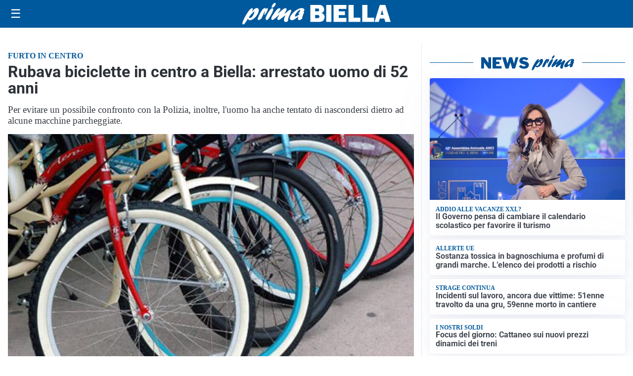

--- FILE ---
content_type: text/html; charset=utf8
request_url: https://primabiella.it/media/my-theme/widgets/list-posts/sidebar-video-piu-visti.html?ts=29486951
body_size: 670
content:
<div class="widget-title"><span>Video più visti</span></div>
<div class="widget-sidebar-featured-poi-lista">
            
                    <article class="featured">
                <a href="https://primabiella.it/attualita/medici-e-medicina-i-primi-mille-giorni-che-determinano-la-salute-futura-e-le-nuove-frontiere-della-neonatologia/">
                                            <figure><img width="480" height="300" src="https://primabiella.it/media/2026/01/Screenshot-2026-01-21-083034-480x300.jpg" class="attachment-thumbnail size-thumbnail wp-post-image" alt="&#8220;Medici e Medicina&#8221;: i primi mille giorni che determinano la salute futura e le nuove frontiere della neonatologia" loading="lazy" sizes="(max-width: 480px) 480px, (max-width: 1024px) 640px, 1280px" decoding="async" /></figure>
                                        <div class="post-meta">
                                                    <span class="lancio">televisione</span>
                                                <h3>&#8220;Medici e Medicina&#8221;: i primi mille giorni che determinano la salute futura e le nuove frontiere della neonatologia</h3>
                    </div>
                </a>
            </article>
                    
                    <article class="compact">
                <a href="https://primabiella.it/sanita/medici-e-medicina-la-neurochirurgia-apre-il-viaggio-nella-scienza-raccontata-in-tv/">
                    <div class="post-meta">
                                                    <span class="lancio">televisione</span>
                                                <h3>“Medici e Medicina”: la neurochirurgia apre il viaggio nella scienza raccontata in Tv</h3>
                    </div>
                </a>
            </article>
                    
                    <article class="compact">
                <a href="https://primabiella.it/cronaca/valanga-a-pila-morto-uno-scialpinista-biellese/">
                    <div class="post-meta">
                                                    <span class="lancio">ultima ora - foto e video</span>
                                                <h3>Valanga a Pila, morto uno scialpinista biellese</h3>
                    </div>
                </a>
            </article>
            </div>

<div class="widget-footer"><a role="button" href="/multimedia/video/" class="outline widget-more-button">Altri video</a></div>